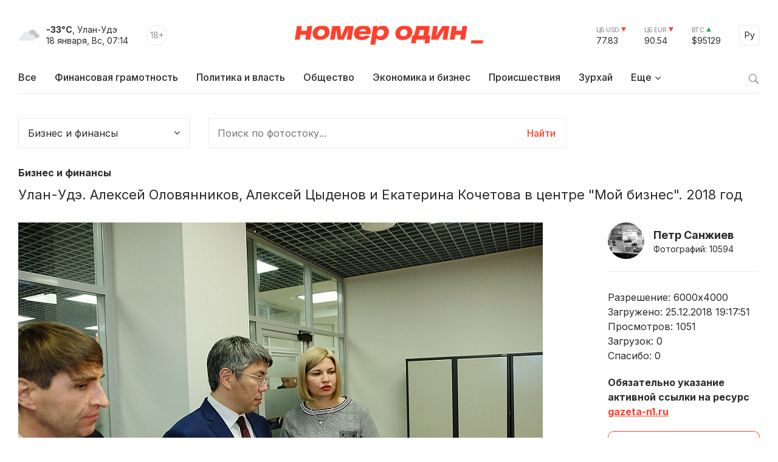

--- FILE ---
content_type: text/html; charset=windows-1251
request_url: https://gazeta-n1.ru/stock/biznes-i-finansy/70691/
body_size: 10897
content:

<!doctype html>
<html class="no-js" lang="ru">
<head>
  <meta charset="utf-8">
  <meta name="viewport" content="width=device-width, initial-scale=1">
  <meta http-equiv="Content-Type" content="text/html; charset=windows-1251" />
  <meta http-equiv="Content-Language" content="ru" />

  
  <meta property="og:type" content="website">
  <meta property="og:locale" content="ru_RU" />
  <meta property="og:title" content="Номер Один - Новости Бурятии и Улан-Удэ сегодня"/>
  <meta property="og:url" content="https://gazeta-n1.ru/stock/biznes-i-finansy/70691/"/>
  <meta property="og:image" content="https://gazeta-n1.ru/images/n1-logo-1000.jpg"/>
  <meta property="og:image:secure_url" content="https://gazeta-n1.ru/images/n1-logo-1000.jpg"/>
  <meta property="og:image:width" content="977"/>
  <meta property="og:image:height" content="977"/>
  <meta property="og:description" content="" />
  <meta property="fb:app_id" content="1472448409714082"/>
  <meta name="description" content="" />
  <meta name="keywords" content="Газета Номер один, Номер один  улан-удэ, Номер один в Бурятии, Номер один свежий номер, новости улан-удэ, новости Бурятии, новости Байкал, нитернет газета, бурятия" />
  <meta name="author" content="Номер один" />

  <meta name="twitter:card" content="summary_large_image">
  <meta name="twitter:site" content="@Gazeta_n1" />
  <meta name="twitter:creator" content="@Gazeta_n1" />
  <meta name="twitter:title" content="" />
  <meta name="twitter:description" content="" />
  <meta name="twitter:image" content="https://gazeta-n1.ru/images/n1-logo-1000.jpg">

  <link rel="image_src" href="https://gazeta-n1.ru/images/n1-logo-1000.jpg"/>
  <link rel="shortcut icon" type="image/x-icon" href="/favicon.ico" />

  <link rel="manifest" href="/site.webmanifest">
  <link rel="apple-touch-icon" href="/apple-touch-icon.png">

  <link rel="preconnect" href="https://fonts.googleapis.com">
  <link rel="preconnect" href="https://fonts.gstatic.com" crossorigin>
  <link href="https://fonts.googleapis.com/css2?family=Inter:wght@100;200;300;400;500;600;700;800;900&display=swap" rel="stylesheet">

  <link rel="stylesheet" href="/js/owl-carousel/assets/owl.carousel.min.css">
  <link rel="stylesheet" href="/js/owl-carousel/assets/owl.theme.default.min.css">

  <link rel="stylesheet" href="/css/normalize.css">
  <link rel="stylesheet" href="/css/main-111.css">

  <script src="https://cdnjs.cloudflare.com/ajax/libs/jquery/3.6.0/jquery.min.js" integrity="sha512-894YE6QWD5I59HgZOGReFYm4dnWc1Qt5NtvYSaNcOP+u1T9qYdvdihz0PPSiiqn/+/3e7Jo4EaG7TubfWGUrMQ==" crossorigin="anonymous" referrerpolicy="no-referrer"></script>
    <script src="https://yastatic.net/share2/share.js"></script>

  <meta name="theme-color" content="#fafafa">

  <!-- <script src="https://api-maps.yandex.ru/2.1/?apikey=c92b450e-de6c-45b9-bccb-0c9caea3efc7&lang=ru_RU&coordorder=longlat" type="text/javascript"></script> -->

  <script type="application/ld+json">
  {
    "@context" : "http://schema.org",
    "@type" : "Organization",
    "name" : "Номер один Улан-Удэ - Новости Бурятии",
    "url" : "https://gazeta-n1.ru/",
    "sameAs" : [
      "https://vk.com/gazetano",
      "https://www.facebook.com/%D0%9D%D0%BE%D0%BC%D0%B5%D1%80-%D0%9E%D0%B4%D0%B8%D0%BD-514197535414861/",
      "https://twitter.com/Gazeta_n1",
      "https://www.youtube.com/channel/UCcR5iSYURtWqyvofJ5-c6Pw",
      "https://ok.ru/nomerodi"
    ]
  }
  </script>

  <meta http-equiv="Content-Type" content="text/html; charset=windows-1251" />
<link rel="canonical" href="http://gazeta-n1.ru/news/70691/" />
<link href="/bitrix/cache/css/s1/v2021/page_b2cb682035b086ce78871ab62524554f/page_b2cb682035b086ce78871ab62524554f_v1.css?1758773151892" type="text/css"  rel="stylesheet" />
<link href="/bitrix/cache/css/s1/v2021/template_a8c394e0491dcd59c771416fbc743994/template_a8c394e0491dcd59c771416fbc743994_v1.css?17587730691734" type="text/css"  data-template-style="true" rel="stylesheet" />
<script  src="/bitrix/cache/js/s1/v2021/template_d1629b785434826b16272c03c048055c/template_d1629b785434826b16272c03c048055c_v1.js?17587730593347"></script>
<script type="text/javascript">var _ba = _ba || []; _ba.push(["aid", "a175210431526b1c8af4608cc9784cb5"]); _ba.push(["host", "gazeta-n1.ru"]); (function() {var ba = document.createElement("script"); ba.type = "text/javascript"; ba.async = true;ba.src = (document.location.protocol == "https:" ? "https://" : "http://") + "bitrix.info/ba.js";var s = document.getElementsByTagName("script")[0];s.parentNode.insertBefore(ba, s);})();</script>


  <title>Улан-Удэ. Алексей Оловянников, Алексей Цыденов и Екатерина Кочетова в центре &quot;Мой бизнес&quot;. 2018 год</title>
</head>

<body>

  
  <div class="wrapper">
    <div class="content">
                  <div class='HeaderBanner'>
            </div>
            <div class='HeaderBannerFixed'>
            </div>
    </div>
    <div id="headerFake"></div>
    <div id="header">
      <div class="content">
      <div class="Header">
        <div class="HeaderMobileMenu">
          <a href="javascript:void(0);" class="HeaderMobileMenu__Toggle"></a>
          <div class="MainMenuMobile">
            <div class="content">


<div class="MainMenuMobile__Cols clearfix">
  <div class="MainMenuMobile__Col">
    <div class="MainMenuMobile__Item">
      <a href="/news/"><b>Все новости</b></a>
    </div>
    <div class="MainMenu__Item">
      <a href="/projects/finansovaya-gramotnost/">Финансовая грамотность</a>
    </div>
    
    <div class="MainMenuMobile__Item">
      <a href="/news/politics/">Политика и власть</a>
    </div>
    <div class="MainMenuMobile__Item">
      <a href="/news/society/">Общество</a>
    </div>
    <div class="MainMenuMobile__Item">
      <a href="/news/business/">Экономика и бизнес</a>
    </div>
    <div class="MainMenuMobile__Item">
      <a href="/news/incidents/">Происшествия</a>
    </div>
    <div class="MainMenuMobile__Item">
      <a href="/news/culture/">Культура</a>
    </div>
    <div class="MainMenuMobile__Item">
      <a href="/news/sport/">Спорт</a>
    </div>
  </div>
  <div class="MainMenuMobile__Col">
    <div class="MainMenuMobile__Item">
      <a href="/projects/"><b>Проекты</b></a>
    </div>
    <div class="MainMenuMobile__Item">
      <a href="/tests/">Тесты</a>
    </div>
    <div class="MainMenuMobile__Item">
      <a href="https://uulen.gazeta-n1.ru/" target="_blank">Словарь</a>
    </div>
  </div>
  <div class="MainMenuMobile__Col">
    <div class="MainMenuMobile__Item">
      <a href="/zurkhay/"><b>Зурхай</b></a>
    </div>
    <div class="MainMenuMobile__Item">
      <a href="/afisha/"><b>Афиша</b></a>
    </div>
    <div class="MainMenuMobile__Item MainMenuMobile__Item--active">
      <a href="/stock/"><b>Фотосток</b></a>
    </div>
    <div class="MainMenuMobile__Item">
      <a href="/archive/"><b>Архив газеты</b></a>
    </div>
    <div class="MainMenuMobile__Item">
      <a href="/contacts/"><b>Контакты</b></a>
    </div>
  </div>
</div>
            </div>
            <div class="MainMenuMobile__Bottom">
              <div class="content">
                <div class="MainMenuMobile__BottomCols">
                  <div class="MainMenuMobile__BottomCol">
                    <div class="Currency Currency--down">
                      <div class="Currency__Title">ЦБ USD</div>
                      <div class="Currency__Value">77.83</div>
                    </div>
                    <div class="Currency Currency--down">
                      <div class="Currency__Title">ЦБ EUR</div>
                      <div class="Currency__Value">90.54</div>
                    </div>
                    <div class="Currency Currency--up">
                      <div class="Currency__Title">BTC</div>
                      <div class="Currency__Value">$95129</div>
                    </div>
                                      </div>
                  <div class="MainMenuMobile__BottomCol">
                    <div class="MainMenuMobile__Search">
                      <div class="MainMenuMobile__SearchForm">
                        <form action="/search/" method='GET'>
                          <input class="MainMenuMobile__SearchInput" type="text" name="q" value='' placeholder="Поиск" />
                          <button type="submit" class="MainMenuMobile__SearchButton">Найти</button>
                        </form>
                      </div>
                    </div>
                  </div>
                </div>
              </div>
            </div>
          </div>

        </div>
        <div class="HeaderLeft">
          <div class="HeaderWeather">
            <div class="HeaderWeather__Icon">
                            <img src="/img/icon-weather-5.svg" alt="дымка" />
            </div>
            <div class="HeaderWeather__Text">
              <strong>-33°C</strong>, Улан-Удэ<br />
              <nobr>18 января, Вс, 07:14</nobr>
            </div>
          </div>
          <div class="HeaderAge">18+</div>
        </div>
        <a href="/" class="HeaderLogo">Номер один</a>
        <div class="HeaderRight">
          <div class="Currency Currency--down">
            <div class="Currency__Title">ЦБ USD</div>
            <div class="Currency__Value">77.83</div>
          </div>
          <div class="Currency Currency--down">
            <div class="Currency__Title">ЦБ EUR</div>
            <div class="Currency__Value">90.54</div>
          </div>
          <div class="Currency Currency--up">
            <div class="Currency__Title">BTC</div>
            <div class="Currency__Value">$95129</div>
          </div>
          <div class="Language">
            <a href="javascript:void(0);" class="Language__Toggle">Ру</a>

<div id="translate">
<div id="google_translate_element"></div><script type="text/javascript">
function googleTranslateElementInit() {
  new google.translate.TranslateElement({pageLanguage: 'ru', layout: google.translate.TranslateElement.InlineLayout.SIMPLE, autoDisplay: false, gaTrack: true, gaId: 'UA-63379552-1'}, 'google_translate_element');
}
</script>
<script type="text/javascript" src="//translate.google.com/translate_a/element.js?cb=googleTranslateElementInit"></script>
</div>

          </div>
        </div>
      </div>


<div class="MainMenu">
  <div class="MainMenu__Items">
    <div class="MainMenu__Item">
      <a href="/">Все</a>
    </div>

    <div class="MainMenu__Item">
      <a href="/projects/finansovaya-gramotnost/">Финансовая грамотность</a>
    </div>

    <div class="MainMenu__Item">
      <a href="/news/politics/">Политика и власть</a>
    </div>
    <div class="MainMenu__Item">
      <a href="/news/society/">Общество</a>
    </div>
    <div class="MainMenu__Item">
      <a href="/news/business/">Экономика и бизнес</a>
    </div>
    <div class="MainMenu__Item">
      <a href="/news/incidents/">Происшествия</a>
    </div>
    <div class="MainMenu__Item">
      <a href="/zurkhay/">Зурхай</a>
    </div>
    <div class="MainMenu__Item MainMenu__Item--parent">
      <a href="javascript:void(0);">Еще</a>
      <div class="MainMenu__Subitems">

    <div class="MainMenu__Item">
      <a href="/news/culture/">Культура</a>
    </div>
    <div class="MainMenu__Item">
      <a href="/news/sport/">Спорт</a>
    </div>

        <div class="MainMenu__Subitem">
          <a href="/projects/">Проекты</a>
        </div>
        <div class="MainMenu__Subitem">
          <a href="/afisha/">Афиша</a>
        </div>
        <div class="MainMenu__Subitem MainMenu__Subitem--active">
          <a href="/stock/">Фотосток</a>
        </div>
        <div class="MainMenu__Subitem">
          <a href="/tests/">Тесты</a>
        </div>
        <div class="MainMenu__Subitem">
          <a href="https://uulen.gazeta-n1.ru/" target="_blank">Словарь</a>
        </div>
        <div class="MainMenu__Subitem">
          <a href="/archive/">Архив газеты</a>
        </div>
        <div class="MainMenu__Subitem">
          <a href="/contacts/">Контакты</a>
        </div>
      </div>
    </div>
  </div>
  <div class="MainMenu__Search">
    <a href="javascript:void(0);" class="MainMenu__SearchIcon"></a>
    <div class="MainMenu__SearchForm">
      <form action="/search/" method='GET'>
        <input class="MainMenu__SearchInput" type="text" name="q" value='' placeholder="Поиск" />
        <button type="submit" class="MainMenu__SearchButton">Найти</button>
      </form>
    </div>
  </div>
</div>      </div>
    </div>
    <div class="content">


    </div>

<div class="content">


<form id="search-form-stock" class="StockSearch" action="/stock/" method="get">
  <input type="hidden" name="tags" value="" />
  <input type="hidden" name="how" value="r" />
  <div class="StockSearch__Fields">
    <div class="StockSearch__Field">
      <div class="Select">
        <select name="SECTION_ID"> 
          <option value="">Все категории</option>
                      <option value="478"  >Архитектура</option>
                      <option value="484" selected >Бизнес и финансы</option>
                      <option value="534"  >Государственные службы</option>
                      <option value="479"  >Дети</option>
                      <option value="533"  >Документы</option>
                      <option value="532"  >Дороги</option>
                      <option value="485"  >Еда и напитки</option>
                      <option value="480"  >Животные</option>
                      <option value="527"  >Жилищное хозяйство</option>
                      <option value="530"  >Здания и виды</option>
                      <option value="486"  >Здоровье и медицина</option>
                      <option value="487"  >Компьютеры и связь</option>
                      <option value="488"  >Красота и мода</option>
                      <option value="489"  >Люди</option>
                      <option value="529"  >Магазины и торговля</option>
                      <option value="490"  >Музыка</option>
                      <option value="483"  >Наука и технологии</option>
                      <option value="491"  >Образование</option>
                      <option value="492"  >Площади и памятники</option>
                      <option value="493"  >Погода</option>
                      <option value="476"  >Политика</option>
                      <option value="481"  >Праздники</option>
                      <option value="475"  >Природа и пейзажи</option>
                      <option value="494"  >Происшествия и криминал</option>
                      <option value="495"  >Промышленность и ремесла</option>
                      <option value="477"  >Путешествия и отпуск</option>
                      <option value="496"  >Религия</option>
                      <option value="531"  >Сельское хозяйство</option>
                      <option value="497"  >События</option>
                      <option value="482"  >Спорт</option>
                      <option value="498"  >Транспорт и перевозки</option>
                  </select>
      </div>
    </div>
    <div class="StockSearch__Field">
              <div class="SearchPage__Input">
          <input type="text" class="Input" name="q" value="" size="15" maxlength="50" placeholder="Поиск по фотостоку..." />
          <button name="s" type="submit" class="SearchPage__Button">Найти</button>
        </div>
          </div>    
  </div>  
</form>






<div class="StockDetail__Section">
	<a href="/stock/biznes-i-finansy/">Бизнес и финансы</a>
</div>
<h1 class="StockDetail__Title">Улан-Удэ. Алексей Оловянников, Алексей Цыденов и Екатерина Кочетова в центре &quot;Мой бизнес&quot;. 2018 год</h1>

<div class="StockDetailCols">
	<div class="StockDetailCols__Main">
		<div class="StockDetail__Image">
            <img src="/upload/resize_cache/iblock/1c6/870_575_0/1c63b2c84b4f3e4ff48114b7090f3a0f.JPG" alt="Улан-Удэ. Алексей Оловянников, Алексей Цыденов и Екатерина Кочетова в центре &quot;Мой бизнес&quot;. 2018 год" title="Улан-Удэ. Алексей Оловянников, Алексей Цыденов и Екатерина Кочетова в центре &quot;Мой бизнес&quot;. 2018 год"/>
		</div>

		            <div class="Tags">
        <div class="Tags__Title">Теги</div>
                  <a href="/stock/?tags=екатерина кочетова" class="Tags__Item">екатерина кочетова</a>
                  <a href="/stock/?tags= алексей цыденов" class="Tags__Item"> алексей цыденов</a>
                  <a href="/stock/?tags= бурятия" class="Tags__Item"> бурятия</a>
                  <a href="/stock/?tags= мфц" class="Tags__Item"> мфц</a>
                  <a href="/stock/?tags= мой бизнес" class="Tags__Item"> мой бизнес</a>
                  <a href="/stock/?tags= алексей оловянников" class="Tags__Item"> алексей оловянников</a>
                  <a href="/stock/?tags= 20 декабря 2018 года" class="Tags__Item"> 20 декабря 2018 года</a>
                  <a href="/stock/?tags= ulan-ude" class="Tags__Item"> ulan-ude</a>
                  <a href="/stock/?tags= buryatia" class="Tags__Item"> buryatia</a>
                  <a href="/stock/?tags= гринвич" class="Tags__Item"> гринвич</a>
              </div>
    
	</div>
	<div class="StockDetailCols__Right">
		<div class="StockDetail__Author">
						<a href="/stock-author/48361/" class="StockDetail__AuthorImg" style="background: url('/upload/resize_cache/iblock/f02/150_150_2/f02075ee0c21c7c883a8cac7c2c33080.JPG') no-repeat center center;"></a>
			<div class="StockDetail__AuthorText">
				<a href="/stock-author/48361/" class="StockDetail__AuthorName">Петр Санжиев</a>
				<div class="StockDetail__AuthorStat">Фотографий:&nbsp;10594</div>
			</div>
		</div>

    <div class="StockDetail__Meta">
    	<div>Разрешение:&nbsp;6000x4000</div>
    	<div>Загружено:&nbsp;25.12.2018 19:17:51</div>
    	<div>Просмотров:&nbsp;<span class="views-count">1051</span></div>
    	<div>Загрузок:&nbsp;<span class="downloads-count">0</span></div>
    	<div>Спасибо:&nbsp;<span class="likes-count">0</span></div>
    </div>

    <div class="StockDetail__Copyright">Обязательно указание активной ссылки на ресурс <a class="link--red" href="http://gazeta-n1.ru">gazeta-n1.ru</a></div>
    
    <div class="StockDetail__Buttons">
    	<a href="javascript:void(0);" class="likes Button Button--icon-left Button--icon-like" data-variant-id="70691">Спасибо!</a>
    	<div class="download Button Button--accent Button--icon-left Button--icon-download" data-variant-id="70691" data-file-id="148784">Скачать бесплатно</div>
    	<div class="download-link"></div>
    </div>

	</div>
</div>

<script>
var poll_voted = $.cookie('stock_poll_voted_70691');

//	if (jQuery.type(poll_voted) === 'undefined') { 
	console.log('Bind');
	$('.likes').bind( "click", function(e) {
		e.preventDefault();
		var variant_id = $(e.currentTarget).data('variant-id');
		console.log(variant_id);
		$.post( "/ajax/stock_like/", { variant: variant_id }).done(function( data ) {
			if(data.result) {
				console.log(data);
				var total_likes = data.likes;
				$('.likes-count').html(total_likes);
				$.cookie('stock_poll_voted_70691', '1768691641', {expires: 365, path: '/'});
				ShowConfirmation ('Мы рады, что Вам пригодилась наша работа!');
			}
		});
		$('.likes').unbind();
		return false;
	});
//	} else {
//	}
</script>
  
<script>
// var poll_voted = $.cookie('stock_poll_voted_70691');

//	if (jQuery.type(poll_voted) === 'undefined') { 
	console.log('Bind');
	$('.download').bind( "click", function(e) {
		$this = $(this);
		e.preventDefault();
		var variant_id = $(e.currentTarget).data('variant-id');
		var file_id = $(e.currentTarget).data('file-id');
		console.log(variant_id);
		$.post( "/ajax/stock_download/", { variant: variant_id, file: file_id }).done(function( data ) {
			if(data.result) {
				console.log(data);
				var total_downloads = data.downloads;
				var file_path = data.file_path;
				if (total_downloads>0){
					$('.downloads-count').html(total_downloads);
					$this.hide();
					$('.download-link').html('<a href="/download/" class="Button">Сохранить файл</a>');
					//$('.download-link').html(file_path); 
					ShowConfirmation ('Если Вам понравилась эта работа, не забудьте поблагодарить автора!');
				}
			}
		});
		$('.download').unbind();
		return false;
	});
//	} else {
//	}
</script>


<h2>Похожие фотографии</h2>

<div class="Stock__Items">
        	<a href="/stock/arikhitektura/156680/" title="Идет строительство здания, работает подъемный кран. Building construction" class="Stock__Item">
            <div class="Stock__ItemImg">
                                <img src="/upload/resize_cache/iblock/21b/375_255_2/d4g0c2dbl3342gu4sumqil6kbj99m6q9.jpg" alt="Идет строительство здания, работает подъемный кран. Building construction" title="Идет строительство здания, работает подъемный кран. Building construction"/>
            </div>
            <div class="Stock__ItemTitle">
                Идет строительство здания, работает подъемный кран. Building construction            </div>
            <div class="Stock__ItemStat">
                <span><i class="fa fa-eye" aria-hidden="true"></i>&nbsp;22</span>
                <span><i class="fa fa-thumbs-o-up" aria-hidden="true"></i>&nbsp;0</span>
                <span><i class="fa fa-download" aria-hidden="true"></i>&nbsp;0</span>
            </div>
        </a>
            	<a href="/stock/arikhitektura/156109/" title="Пожар в ТЦ &quot;Баянгол&quot; в городе Улан-Удэ 10 декабря 2025 года. Пожарные тушат горящее здание. Fire in Ulan-Ude" class="Stock__Item">
            <div class="Stock__ItemImg">
                                <img src="/upload/resize_cache/iblock/c3f/375_255_2/6d9rjh9cspkn3hg0cwu7bgdxpgviijsh.jpg" alt="Пожар в ТЦ &quot;Баянгол&quot; в городе Улан-Удэ 10 декабря 2025 года. Пожарные тушат горящее здание. Fire in Ulan-Ude" title="Пожар в ТЦ &quot;Баянгол&quot; в городе Улан-Удэ 10 декабря 2025 года. Пожарные тушат горящее здание. Fire in Ulan-Ude"/>
            </div>
            <div class="Stock__ItemTitle">
                Пожар в ТЦ &quot;Баянгол&quot; в городе Улан-Удэ 10 декабря 2025 года. Пожарные тушат горящее здание. Fire in Ulan-Ude            </div>
            <div class="Stock__ItemStat">
                <span><i class="fa fa-eye" aria-hidden="true"></i>&nbsp;58</span>
                <span><i class="fa fa-thumbs-o-up" aria-hidden="true"></i>&nbsp;0</span>
                <span><i class="fa fa-download" aria-hidden="true"></i>&nbsp;0</span>
            </div>
        </a>
            	<a href="/stock/arikhitektura/154505/" title="Супермаркет &quot;Пятерочка&quot; в Улан-Удэ. 2025 год" class="Stock__Item">
            <div class="Stock__ItemImg">
                                <img src="/upload/resize_cache/iblock/cd0/375_255_2/lxlydxluk1n32y1422jk9kwgg1hxcxuf.jpg" alt="Супермаркет &quot;Пятерочка&quot; в Улан-Удэ. 2025 год" title="Супермаркет &quot;Пятерочка&quot; в Улан-Удэ. 2025 год"/>
            </div>
            <div class="Stock__ItemTitle">
                Супермаркет &quot;Пятерочка&quot; в Улан-Удэ. 2025 год            </div>
            <div class="Stock__ItemStat">
                <span><i class="fa fa-eye" aria-hidden="true"></i>&nbsp;141</span>
                <span><i class="fa fa-thumbs-o-up" aria-hidden="true"></i>&nbsp;0</span>
                <span><i class="fa fa-download" aria-hidden="true"></i>&nbsp;0</span>
            </div>
        </a>
            	<a href="/stock/arikhitektura/154503/" title="Строительство многоэтажного дома в Улан-Удэ. House construction in Ulan-Ude" class="Stock__Item">
            <div class="Stock__ItemImg">
                                <img src="/upload/resize_cache/iblock/73b/375_255_2/azu2h6rbsv99r5unlhoxcbhwu8j2d3cs.jpg" alt="Строительство многоэтажного дома в Улан-Удэ. House construction in Ulan-Ude" title="Строительство многоэтажного дома в Улан-Удэ. House construction in Ulan-Ude"/>
            </div>
            <div class="Stock__ItemTitle">
                Строительство многоэтажного дома в Улан-Удэ. House construction in Ulan-Ude            </div>
            <div class="Stock__ItemStat">
                <span><i class="fa fa-eye" aria-hidden="true"></i>&nbsp;78</span>
                <span><i class="fa fa-thumbs-o-up" aria-hidden="true"></i>&nbsp;0</span>
                <span><i class="fa fa-download" aria-hidden="true"></i>&nbsp;0</span>
            </div>
        </a>
            	<a href="/stock/arikhitektura/154498/" title="Голубь возле железнодорожного вокзала Улан-Удэ. A pigeon at the Ulan-Ude railway station" class="Stock__Item">
            <div class="Stock__ItemImg">
                                <img src="/upload/resize_cache/iblock/b90/375_255_2/5mhnidviw712yp8udyop3zi3hrokvt6a.jpg" alt="Голубь возле железнодорожного вокзала Улан-Удэ. A pigeon at the Ulan-Ude railway station" title="Голубь возле железнодорожного вокзала Улан-Удэ. A pigeon at the Ulan-Ude railway station"/>
            </div>
            <div class="Stock__ItemTitle">
                Голубь возле железнодорожного вокзала Улан-Удэ. A pigeon at the Ulan-Ude railway station            </div>
            <div class="Stock__ItemStat">
                <span><i class="fa fa-eye" aria-hidden="true"></i>&nbsp;162</span>
                <span><i class="fa fa-thumbs-o-up" aria-hidden="true"></i>&nbsp;0</span>
                <span><i class="fa fa-download" aria-hidden="true"></i>&nbsp;1</span>
            </div>
        </a>
            	<a href="/stock/arikhitektura/154497/" title="Голубь смотрит на железнодорожный вокзал Улан-Удэ. A pigeon at the Ulan-Ude railway station" class="Stock__Item">
            <div class="Stock__ItemImg">
                                <img src="/upload/resize_cache/iblock/035/375_255_2/6f9j1q9ud2rgu9s36495hrs13m7eostn.jpg" alt="Голубь смотрит на железнодорожный вокзал Улан-Удэ. A pigeon at the Ulan-Ude railway station" title="Голубь смотрит на железнодорожный вокзал Улан-Удэ. A pigeon at the Ulan-Ude railway station"/>
            </div>
            <div class="Stock__ItemTitle">
                Голубь смотрит на железнодорожный вокзал Улан-Удэ. A pigeon at the Ulan-Ude railway station            </div>
            <div class="Stock__ItemStat">
                <span><i class="fa fa-eye" aria-hidden="true"></i>&nbsp;152</span>
                <span><i class="fa fa-thumbs-o-up" aria-hidden="true"></i>&nbsp;0</span>
                <span><i class="fa fa-download" aria-hidden="true"></i>&nbsp;0</span>
            </div>
        </a>
            	<a href="/stock/arikhitektura/154496/" title="ВСЖД в Бурятии. Улан-Удэнское территориальное управление ВСЖД. 2025 год. Railway Management in Buryatia. Ulan-Ude" class="Stock__Item">
            <div class="Stock__ItemImg">
                                <img src="/upload/resize_cache/iblock/7ba/375_255_2/nnr5qtb52p0abe2nt301vlew143w6d2i.jpg" alt="ВСЖД в Бурятии. Улан-Удэнское территориальное управление ВСЖД. 2025 год. Railway Management in Buryatia. Ulan-Ude" title="ВСЖД в Бурятии. Улан-Удэнское территориальное управление ВСЖД. 2025 год. Railway Management in Buryatia. Ulan-Ude"/>
            </div>
            <div class="Stock__ItemTitle">
                ВСЖД в Бурятии. Улан-Удэнское территориальное управление ВСЖД. 2025 год. Railway Management in Buryatia. Ulan-Ude            </div>
            <div class="Stock__ItemStat">
                <span><i class="fa fa-eye" aria-hidden="true"></i>&nbsp;126</span>
                <span><i class="fa fa-thumbs-o-up" aria-hidden="true"></i>&nbsp;0</span>
                <span><i class="fa fa-download" aria-hidden="true"></i>&nbsp;0</span>
            </div>
        </a>
            	<a href="/stock/politika/154269/" title="Реклама семейной и дальневосточной ипотеки на строительном заборе в Улан-Удэ. 2025 год. Mortgage" class="Stock__Item">
            <div class="Stock__ItemImg">
                                <img src="/upload/resize_cache/iblock/834/375_255_2/te3qgx7hb3jshl3g3ljyza6g0ek1y9fc.jpg" alt="Реклама семейной и дальневосточной ипотеки на строительном заборе в Улан-Удэ. 2025 год. Mortgage" title="Реклама семейной и дальневосточной ипотеки на строительном заборе в Улан-Удэ. 2025 год. Mortgage"/>
            </div>
            <div class="Stock__ItemTitle">
                Реклама семейной и дальневосточной ипотеки на строительном заборе в Улан-Удэ. 2025 год. Mortgage            </div>
            <div class="Stock__ItemStat">
                <span><i class="fa fa-eye" aria-hidden="true"></i>&nbsp;126</span>
                <span><i class="fa fa-thumbs-o-up" aria-hidden="true"></i>&nbsp;0</span>
                <span><i class="fa fa-download" aria-hidden="true"></i>&nbsp;0</span>
            </div>
        </a>
            	<a href="/stock/biznes-i-finansy/154267/" title="Машина дров. Firewood" class="Stock__Item">
            <div class="Stock__ItemImg">
                                <img src="/upload/resize_cache/iblock/901/375_255_2/ljx61ieq112yv7042urms2jd16382lxo.jpg" alt="Машина дров. Firewood" title="Машина дров. Firewood"/>
            </div>
            <div class="Stock__ItemTitle">
                Машина дров. Firewood            </div>
            <div class="Stock__ItemStat">
                <span><i class="fa fa-eye" aria-hidden="true"></i>&nbsp;197</span>
                <span><i class="fa fa-thumbs-o-up" aria-hidden="true"></i>&nbsp;0</span>
                <span><i class="fa fa-download" aria-hidden="true"></i>&nbsp;0</span>
            </div>
        </a>
            	<a href="/stock/biznes-i-finansy/154266/" title="Машина с дровами. A car with firewood" class="Stock__Item">
            <div class="Stock__ItemImg">
                                <img src="/upload/resize_cache/iblock/d9e/375_255_2/82i16r16dh8or7dvuu2k7gkw6np51pld.jpg" alt="Машина с дровами. A car with firewood" title="Машина с дровами. A car with firewood"/>
            </div>
            <div class="Stock__ItemTitle">
                Машина с дровами. A car with firewood            </div>
            <div class="Stock__ItemStat">
                <span><i class="fa fa-eye" aria-hidden="true"></i>&nbsp;77</span>
                <span><i class="fa fa-thumbs-o-up" aria-hidden="true"></i>&nbsp;0</span>
                <span><i class="fa fa-download" aria-hidden="true"></i>&nbsp;0</span>
            </div>
        </a>
            	<a href="/stock/arikhitektura/154263/" title="Озон. Весна. Мода. Уличный рекламный щит в городе Улан-Удэ" class="Stock__Item">
            <div class="Stock__ItemImg">
                                <img src="/upload/resize_cache/iblock/0e0/375_255_2/xmj9owszaxfzlw1ahttgt2224vhf09po.JPG" alt="Озон. Весна. Мода. Уличный рекламный щит в городе Улан-Удэ" title="Озон. Весна. Мода. Уличный рекламный щит в городе Улан-Удэ"/>
            </div>
            <div class="Stock__ItemTitle">
                Озон. Весна. Мода. Уличный рекламный щит в городе Улан-Удэ            </div>
            <div class="Stock__ItemStat">
                <span><i class="fa fa-eye" aria-hidden="true"></i>&nbsp;167</span>
                <span><i class="fa fa-thumbs-o-up" aria-hidden="true"></i>&nbsp;0</span>
                <span><i class="fa fa-download" aria-hidden="true"></i>&nbsp;0</span>
            </div>
        </a>
            	<a href="/stock/politika/154251/" title="Улан-Удэ. Патриотический банер, сделанный при поддержке Центра предпринимательства &quot;Мой бизнес&quot;. Russian patriotism" class="Stock__Item">
            <div class="Stock__ItemImg">
                                <img src="/upload/resize_cache/iblock/f6a/375_255_2/zhx0gux9feu65lfclfcgr3dmbbnwx7je.JPG" alt="Улан-Удэ. Патриотический банер, сделанный при поддержке Центра предпринимательства &quot;Мой бизнес&quot;. Russian patriotism" title="Улан-Удэ. Патриотический банер, сделанный при поддержке Центра предпринимательства &quot;Мой бизнес&quot;. Russian patriotism"/>
            </div>
            <div class="Stock__ItemTitle">
                Улан-Удэ. Патриотический банер, сделанный при поддержке Центра предпринимательства &quot;Мой бизнес&quot;. Russian patriotism            </div>
            <div class="Stock__ItemStat">
                <span><i class="fa fa-eye" aria-hidden="true"></i>&nbsp;145</span>
                <span><i class="fa fa-thumbs-o-up" aria-hidden="true"></i>&nbsp;0</span>
                <span><i class="fa fa-download" aria-hidden="true"></i>&nbsp;0</span>
            </div>
        </a>
    </div>



</div>

    <div class="Footer">
      <div class="content">
        <div class="Footer__Cols">
          <div class="Footer__Left">
            <a href="/" class="FooterLogo">Номер один</a>
            <div class="Footer__Social">
              <div class="Footer__SocialHeader">Следите за новостями в соцсетях:</div>
              <div class="Footer__SocialItems">
                <a href="https://vk.com/gazetano" class="Footer__SocialItem Footer__SocialItem--vkontakte" target="_blank"></a>
                <a href="https://t.me/nomer_odin_news" class="Footer__SocialItem Footer__SocialItem--telegram" target="_blank"></a>
                <a href="https://ok.ru/nomerodi" class="Footer__SocialItem Footer__SocialItem--odnoklassniki" target="_blank"></a>
                <a href="https://zen.yandex.ru/gazeta-n1.ru" class="Footer__SocialItem Footer__SocialItem--zen" target="_blank"></a>
              </div>
            </div>
          </div>
          <div class="Footer__Center">
            <div class="Footer__Contacts">
              <div class="Footer__ContactsTitle">Редакция сайта:</div>
              <div class="Footer__ContactsItem">Тел.: +7 (3012) 23-59-30</div>
              <div class="Footer__ContactsItem">Почта: <a href="mailto:info@gazeta-n1.ru" class="link link--red">info@gazeta-n1.ru</a></div>
            </div>
            <div class="Footer__Contacts">
              <div class="Footer__ContactsTitle">Реклама на сайте и в газете:</div>
              <div class="Footer__ContactsItem">Тел.: +7 (3012) 23-55-56</div>
              <div class="Footer__ContactsItem">Почта: <a href="mailto:gazetan1@gmail.com" class="link link--red">gazeta-n1@yandex.ru</a></div>
            </div>
          </div>
          <div class="Footer__Right">
            <div>
              <!-- <a href="/contacts/" class="Button">Предложить новость</a>-->
            </div>
            <div class="CopyrightsText">
              &copy; 2012 — 2026<br />
              Редакция газеты GAZETA-N1.RU<br />
              Все права защищены.
            </div>
          </div>
        </div>
      </div>
    </div>
    <div class="FooterTablet">
      <div class="content">
        <div class="FooterTablet__Cols">
          <div class="FooterTablet__Left">
            <a href="/" class="FooterLogo">Номер один</a>
          </div>
          <div class="FooterTablet__Right">
            <div>
              <!--<a href="/contacts/" class="Button">Предложить новость</a>-->
            </div>
          </div>
        </div>
        <div class="FooterTablet__Cols">
          <div class="FooterTablet__Left">
            <div class="Footer__Social">
              <div class="Footer__SocialHeader">Следите за новостями в соцсетях:</div>
              <div class="Footer__SocialItems">
                <a href="https://t.me/nomer_odin_news" class="Footer__SocialItem Footer__SocialItem--telegram" target="_blank"></a>
                <a href="https://vk.com/gazetano" class="Footer__SocialItem Footer__SocialItem--vkontakte" target="_blank"></a>
                <a href="https://www.youtube.com/channel/UCcR5iSYURtWqyvofJ5-c6Pw" class="Footer__SocialItem Footer__SocialItem--youtube" target="_blank"></a>
                <a href="https://ok.ru/nomerodi" class="Footer__SocialItem Footer__SocialItem--odnoklassniki" target="_blank"></a>
                <a href="https://zen.yandex.ru/gazeta-n1.ru" class="Footer__SocialItem Footer__SocialItem--zen" target="_blank"></a>
              </div>
            </div>
          </div>
          <div class="FooterTablet__Right">
            <div class="CopyrightsText">
              &copy; 2012 — 2026<br />
              Редакция газеты GAZETA-N1.RU<br />
              Все права защищены.
            </div>
          </div>
        </div>
        <div class="FooterTablet__Cols">
          <div class="FooterTablet__Left">
            <div class="Footer__Contacts">
              <div class="Footer__ContactsTitle">Редакция сайта:</div>
              <div class="Footer__ContactsItem">Тел.: +7 (3012) 297-046</div>
              <div class="Footer__ContactsItem">Почта: <a href="mailto:info@gazeta-n1.ru" class="link link--red">info@gazeta-n1.ru</a></div>
            </div>
          </div>
          <div class="FooterTablet__Right">
            <div class="Footer__Contacts">
              <div class="Footer__ContactsTitle">Реклама на сайте и в газете:</div>
              <div class="Footer__ContactsItem">Тел.: +7 (3012) 297-057 </div>
              <div class="Footer__ContactsItem">Почта: <a href="mailto:gazetan1@gmail.com" class="link link--red">gazeta-n1@yandex.ru</a></div>
            </div>
          </div>
        </div>
      </div>
    </div>

    <div class="Copyrights">
      <div class="content">
        <div class="Footer__Cols">
          <div class="Footer__Left">
            <div class="CopyrightsLicense">Свидетельство о регистрации средства массовой информации Эл №ФС77-62128 от 17.06.2015г. выдано СМИ GAZETA-N1.RU Федеральной службой по надзору в сфере связи, информационных технологий и массовых коммуникаций (Роскомнадзор). Полная или частичная публикация материалов СМИ GAZETA-N1.RU  разрешена только с письменного разрешения редакции! При цитировании материалов прямая активная ссылка на www.gazeta-n1.ru обязательна. Для печатных материалов указывать: СМИ GAZETA-N1.RU</div>
          </div>
          <div class="Footer__Center">
            <div class="CopyrightsText">
              Главный редактор: А.А. Субботин<br />
              Учредитель: ООО “Тори-пресс”<br />
              Адрес: 670031 г. Улан-Удэ, ул. Терешковой, 7<br />
              <a href='/privacy/' class="link link--red">Политика в отношении обработки персональных данных</a>
            </div>
            <div class="CopyrightsDeveloper display--tablet">Дизайн и разработка — <a href='https://nanzat.ru' target='_blank'>nanzat.ru</a></div>
            <div class="FooterCounters">

  <!-- begin of Top100 code -->

<script id="top100Counter" type="text/javascript" src="//counter.rambler.ru/top100.jcn?2675087"></script>
 <noscript> <a href="//top100.rambler.ru/navi/2675087/" > <img src="//counter.rambler.ru/top100.cnt?2675087" alt="Rambler's Top100" border="0"  /> </a> </noscript>
<!-- end of Top100 code -->


<!--LiveInternet counter--><script type="text/javascript"><!--
document.write("<a href='//www.liveinternet.ru/stat/gazeta-n1.ru/' "+
"target=_blank><img src='//counter.yadro.ru/hit?t14.1;r"+
escape(document.referrer)+((typeof(screen)=="undefined")?"":
";s"+screen.width+"*"+screen.height+"*"+(screen.colorDepth?
screen.colorDepth:screen.pixelDepth))+";u"+escape(document.URL)+
";"+Math.random()+
"' alt='' title='LiveInternet: показано число просмотров за 24"+
" часа, посетителей за 24 часа и за сегодня' "+
"border='0' width='88' height='31'><\/a>")
//--></script><!--/LiveInternet-->


<!-- Yandex.Metrika counter -->
<script type="text/javascript" >
   (function(m,e,t,r,i,k,a){m[i]=m[i]||function(){(m[i].a=m[i].a||[]).push(arguments)};
   m[i].l=1*new Date();k=e.createElement(t),a=e.getElementsByTagName(t)[0],k.async=1,k.src=r,a.parentNode.insertBefore(k,a)})
   (window, document, "script", "https://mc.yandex.ru/metrika/tag.js", "ym");

   ym(30547047, "init", {
        clickmap:true,
        trackLinks:true,
        accurateTrackBounce:true
   });
</script>
<noscript><div><img src="https://mc.yandex.ru/watch/30547047" style="position:absolute; left:-9999px;" alt="" /></div></noscript>
<!-- /Yandex.Metrika counter -->


            </div>
          </div>
          <div class="Footer__Right hide--tablet hide--mobile">
            <div class="CopyrightsDeveloper">Дизайн и разработка — <a href='https://nanzat.ru' target='_blank'>nanzat.ru</a></div>
          </div>
        </div>
      </div>
    </div>

  </div>

  <div id="bdModalCookie" style="display:none;">
    <div class="content">
          <div class="mb20">
            Добро пожаловать! Сообщаем Вам, что мы используем Cookie. Оставаясь на сайте, вы соглашаетесь на обработку файлов Cookie на условиях, указанных <a href='/privacy/' class="link link--red">здесь</a>. Это помогает нам улучшить работу сайта, повысить его эффективность и удобство
          </div>
          <div class="center ">
          <button class="Button Button--wide" onclick="handleCookieChoice('accepted')">Согласен</button>
        </div>
    </div>
  </div>

  <div id="scrollbar"></div>

  <script src="/js/vendor/modernizr-3.11.2.min.js"></script>
  <script src="/js/owl-carousel/owl.carousel.min.js"></script>
  <script src="/js/plugins.js"></script>
  <script src="/js/main-210.js"></script>
  <script>
  var PopUpActive = false;
  jQuery(document).ready(function () {
    $('.banner-click a').click(function(event) {
      var banner_id = $(this).closest('.banner-click').data('banner-id');
      $.post( "/ajax/rk/", { banner_id: banner_id } );
      return true;
    });
    initializeCookieBanner();
      });
  // Cookie functions
  function setCookie(name, value, days) {
      const date = new Date();
      date.setTime(date.getTime() + (days * 24 * 60 * 60 * 1000));
      const expires = "expires=" + date.toUTCString();
      document.cookie = name + "=" + value + ";" + expires + ";path=/";
  }

  function getCookie(name) {
      const cookieName = name + "=";
      const decodedCookie = decodeURIComponent(document.cookie);
      const cookies = decodedCookie.split(';');
      for(let i = 0; i < cookies.length; i++) {
          let cookie = cookies[i];
          while (cookie.charAt(0) === ' ') {
              cookie = cookie.substring(1);
          }
          if (cookie.indexOf(cookieName) === 0) {
              return cookie.substring(cookieName.length, cookie.length);
          }
      }
      return "";
  }
  function initializeCookieBanner() {
      //alert(1);
      var cookieAccept = getCookie("cookieAccept");
      console.log(cookieAccept);
      if (cookieAccept == '') {
        setTimeout( function() { if (!PopUpActive) {PopUpActive = true; $('#bdModalCookie').show().animate({height:180},200); } }, 1000);
      }
  }
  function handleCookieChoice(choice) {
      $('#bdModalCookie').hide();
      setCookie("cookieAccept", choice, 365); // 6 months = ~180 days
      // document.getElementById("cookieAccept").style.display = "none";

      // Add your tracking code here if accepted
      if (choice === 'accepted') {
          // Initialize tracking cookies/scripts
      }
  }

  </script>

</body>

</html>
